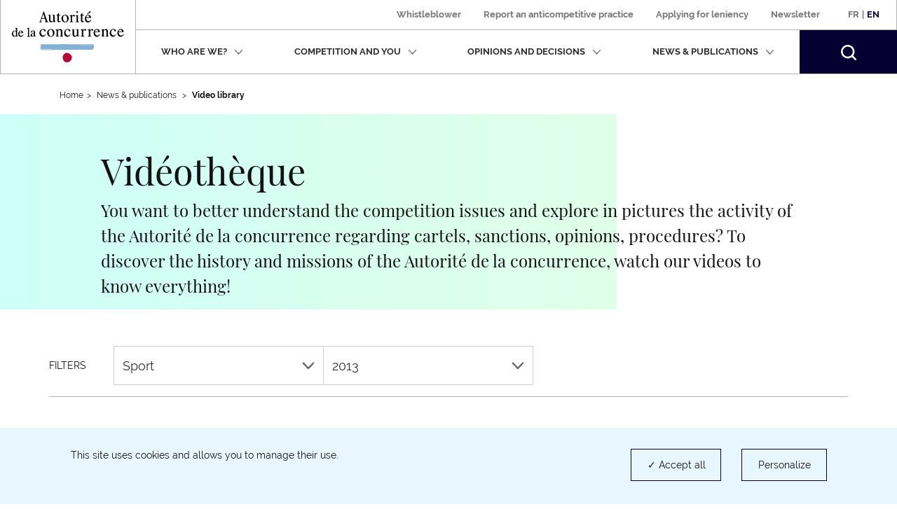

--- FILE ---
content_type: text/html; charset=UTF-8
request_url: https://www.autoritedelaconcurrence.fr/en/videotheque?field_sector_target_id=459&year=2013
body_size: 8365
content:
<!DOCTYPE html>
<html  lang="en" dir="ltr" prefix="content: http://purl.org/rss/1.0/modules/content/  dc: http://purl.org/dc/terms/  foaf: http://xmlns.com/foaf/0.1/  og: http://ogp.me/ns#  rdfs: http://www.w3.org/2000/01/rdf-schema#  schema: http://schema.org/  sioc: http://rdfs.org/sioc/ns#  sioct: http://rdfs.org/sioc/types#  skos: http://www.w3.org/2004/02/skos/core#  xsd: http://www.w3.org/2001/XMLSchema# ">
  <head>
    <script>
      // GTM dataLayer start
      window.dataLayer = window.dataLayer || [];
    </script>
    <meta charset="utf-8" />
<link rel="canonical" href="https://www.autoritedelaconcurrence.fr/fr/videotheque" />
<meta name="Generator" content="Drupal 10 (https://www.drupal.org)" />
<meta name="MobileOptimized" content="width" />
<meta name="HandheldFriendly" content="true" />
<meta name="viewport" content="width=device-width, initial-scale=1.0" />
<link rel="icon" href="/themes/custom/adlc/favicon.png" type="image/png" />

    <title>Video library | Autorité de la concurrence</title>
    <link rel="stylesheet" media="all" href="/sites/default/files/css/css_tothCjVZcjLEABkE7E5lme_CvfoljkHAOaxAcvl4vts.css?delta=0&amp;language=en&amp;theme=adlc&amp;include=eJxFjVEOwyAMQy-E4EgoNF6LlgJKYFtvP1ap3Y8lPz_JxLLERIawoHQoOHZKAnN0LyeI1g-BS-jTivi0atN9ZJnVwooCJXHLE5x71cA6Gom_umuktCq1za7pT_wobSTJtoGdHdaxh9-xe2W8LZzp98pD8AWdeUTG" />
<link rel="stylesheet" media="all" href="/sites/default/files/css/css_EtsRoDosge6q_7jMD1VYFaus1QCJYuXtBtVoe0b2sSg.css?delta=1&amp;language=en&amp;theme=adlc&amp;include=eJxFjVEOwyAMQy-E4EgoNF6LlgJKYFtvP1ap3Y8lPz_JxLLERIawoHQoOHZKAnN0LyeI1g-BS-jTivi0atN9ZJnVwooCJXHLE5x71cA6Gom_umuktCq1za7pT_wobSTJtoGdHdaxh9-xe2W8LZzp98pD8AWdeUTG" />

    <script type="application/json" data-drupal-selector="drupal-settings-json">{"path":{"baseUrl":"\/","pathPrefix":"en\/","currentPath":"videotheque","currentPathIsAdmin":false,"isFront":false,"currentLanguage":"en","currentQuery":{"field_sector_target_id":"459","year":"2013"}},"pluralDelimiter":"\u0003","suppressDeprecationErrors":true,"ckeditor":{"timestamp":"t93sdn"},"tacjs":{"texts":null},"options_tacjs":{"cookie_name":"tarteaucitron","high_privacy":"true","orientation":"bottom","adblocker":"false","show_alertSmall":"false","removeCredit":"true","cookieslist":"true","handleBrowserDNTRequest":"false"},"recaptcha":{"value":"","moreinfolinkfr":"https:\/\/policies.google.com\/privacy?hl=fr-FR","moreinfolinken":"https:\/\/policies.google.com\/privacy?hl=en-US"},"youtube":{"moreinfolinkfr":"https:\/\/policies.google.com\/privacy?hl=fr-FR","moreinfolinken":"https:\/\/policies.google.com\/privacy?hl=en-US"},"calameo":{"moreinfolinkfr":"","moreinfolinken":""},"dailymotion":{"moreinfolinkfr":"","moreinfolinken":""},"issuu":{"moreinfolinkfr":"","moreinfolinken":""},"prezi":{"moreinfolinkfr":"","moreinfolinken":""},"slideShare":{"moreinfolinkfr":"","moreinfolinken":""},"vimeo":{"moreinfolinkfr":"","moreinfolinken":""},"gtm":{"response":200,"workspace":"prod","menuitems":{"cat1Menu":"News \u0026 publications","cat2Menu":"Video library"},"currentnodetype":null,"currentmenuname":"main","isfrontpage":false,"checkif404page":null,"checkifsearchpage":null,"routeName":"view.listing.page_1"},"bootstrap":{"forms_has_error_value_toggle":1,"popover_enabled":1,"popover_animation":1,"popover_auto_close":1,"popover_container":"body","popover_content":"","popover_delay":"0","popover_html":0,"popover_placement":"right","popover_selector":"","popover_title":"","popover_trigger":"click","tooltip_enabled":1,"tooltip_animation":1,"tooltip_container":"body","tooltip_delay":"0","tooltip_html":0,"tooltip_placement":"auto left","tooltip_selector":"","tooltip_trigger":"hover"},"ajaxTrustedUrl":{"\/en\/videotheque":true,"form_action_p_pvdeGsVG5zNF_XLGPTvYSKCf43t8qZYSwcfZl2uzM":true},"user":{"uid":0,"permissionsHash":"567be6341b271c8ed950540622277ac5b8aea8711375b32d95da571c2cf12420"}}</script>
<script src="/sites/default/files/js/js_GpDy0sg4yZfWE8ShLxIQgbViTT2ZZdedzo3aZgSE33Y.js?scope=header&amp;delta=0&amp;language=en&amp;theme=adlc&amp;include=eJx1jrEOwjAMRH8oIt9QdWFkYLfs1K0MaR05DqJ_3yJEYWG7e3cnHQ45AWHlmO48iKtB0mWUKeCROFJmqL5mftPJ5_gRpyxkaGsgdmcDfhatPMAoebc1YnOF2mgW_1eZeGHDHEjVqxuWeCgoxiDLa3uERYs-2H6Iq2aXEhzTre53k3HfXa79ufuiVZs34g2YeF6H"></script>


  </head>
  <body class="path-videotheque has-glyphicons">
    <a href="#main-content" class="visually-hidden focusable skip-link">
      Skip to main content
    </a>
    
      <div class="dialog-off-canvas-main-canvas" data-off-canvas-main-canvas>
              <header class="navbar" id="navbar">
      <div class="navbar-header">
          <div class="region region-navigation">
          <a class="logo navbar-btn pull-left" href="/en" rel="home">
              <img width="160" src="/themes/custom/adlc/logo.svg" alt="Autorité de la concurrence"/>
          </a>
  
  </div>

                          <button type="button" class="navbar-toggle" data-toggle="collapse" data-target="#navbar-collapse">
            <span>Menu</span>
            <span class="icon-bar"></span>
            <span class="icon-bar"></span>
            <span class="icon-bar"></span>
          </button>
              </div>

                    <div id="navbar-collapse" class="navbar-collapse collapse">
            <div class="region region-navigation-collapsible">
    <div class="language-switcher-language-url block block-language block-language-blocklanguage-interface clearfix" id="block-languageswitcher">
  
    

      <div class="links"><div class="item"><a href="/fr/videotheque?field_sector_target_id=459&amp;year=2013" class="language-link" lang="fr" hreflang="fr" data-drupal-link-query="{&quot;field_sector_target_id&quot;:&quot;459&quot;,&quot;year&quot;:&quot;2013&quot;}" data-drupal-link-system-path="videotheque">Fr</a></div>
          <span>|</span>
    <div class="item"><a href="/en/videotheque?field_sector_target_id=459&amp;year=2013" class="language-link is-active" lang="en" hreflang="en" data-drupal-link-query="{&quot;field_sector_target_id&quot;:&quot;459&quot;,&quot;year&quot;:&quot;2013&quot;}" data-drupal-link-system-path="videotheque" aria-current="page">En</a></div>
    </div>
  </div>

<nav aria-label="Menu secondaire"  id="block-adlc-secondary-menu">
        
      <ul class="menu menu--secondary">
                      <li class="item first">
                                                <a href="/en/report-practice" data-drupal-link-system-path="node/9849">Whistleblower</a>
              </li>
                      <li class="item">
                                                <a href="/en/contact-guichet/signaler-une-pratique" data-drupal-link-system-path="node/9851">Report an anticompetitive practice</a>
              </li>
                      <li class="item">
                                                <a href="/en/leniency" data-drupal-link-system-path="node/11509">Applying for leniency</a>
              </li>
                      <li class="item last">
                                                <a href="/en/newsletter" data-drupal-link-system-path="newsletter">Newsletter</a>
              </li>
        </ul>
  

  </nav>
<nav aria-label="Menu principal"  id="block-adlc-main-menu">
        
      <ul class="menu menu--main">
                              <li class="item expanded dropdown first">
                                                                                    
                          <button class="dropdown-toggle" data-toggle="dropdown" aria-expanded="false">Who are we?
                <svg xmlns="http://www.w3.org/2000/svg" width="12" height="8" aria-hidden="true" focusable="false">
                  <path fill="#767676" fill-rule="evenodd"
                        d="M4.781 5.328L1.182 1.211C.889.887.521.887.227 1.211c-.293.322-.293.727 0 1.05L5.001 7.75c.073.081.073.081.147.081l.073.081c.074 0 .147.08.294.08s.22 0 .293-.08c0 0 .075 0 .075-.081.073 0 .073-.081.146-.081l4.773-5.489c.294-.323.294-.728 0-1.05-.293-.324-.661-.324-.954 0L6.249 5.409"/>
                </svg></button>
                                                                                                    <div class="dropdown-menu">
                                        <ul class="list-unstyled">
                              <li class="item first">
                                <span class="h3">Presentation</span>
                                                    <ul class="list-unstyled">
                              <li class="item first">
                                            
                                        <a href="/en/missions" data-drupal-link-system-path="node/5719">Mission</a>
                                        </li>
                              <li class="item">
                                            
                                        <a href="/en/chiffres-cles" data-drupal-link-system-path="node/6180">Key figures</a>
                                        </li>
                              <li class="item last">
                                            
                                        <a href="/en/basic-page/charter-values" data-drupal-link-system-path="node/6327">Charter of values</a>
                                        </li>
                </ul>
  
                              </li>
                              <li class="item last">
                                <span class="h3">Activities</span>
                                                    <ul class="list-unstyled">
                              <li class="item first">
                                            
                                        <a href="/en/litigation-activity" data-drupal-link-system-path="node/5169">Litigation expertise</a>
                                        </li>
                              <li class="item">
                                            
                                        <a href="/en/merger-control" data-drupal-link-system-path="node/5267">Merger control</a>
                                        </li>
                              <li class="item">
                                            
                                        <a href="/en/advisory-powers" data-drupal-link-system-path="node/5168">Advisory powers</a>
                                        </li>
                              <li class="item">
                                            
                                        <a href="/en/regulation-des-professions-reglementees" data-drupal-link-system-path="node/6109">Regulating the regulated professions</a>
                                        </li>
                              <li class="item last">
                                            
                                        <a href="/en/europe-et-international" data-drupal-link-system-path="node/5170">Europe and international</a>
                                        </li>
                </ul>
  
                              </li>
                </ul>
  
                                        <ul class="list-unstyled">
                              <li class="item first last">
                                <span class="h3">Organisation</span>
                                                    <ul class="list-unstyled">
                              <li class="item first">
                                            
                                        <a href="/en/ecosysteme-institutionnel" data-drupal-link-system-path="node/6104">Institutional ecosystem</a>
                                        </li>
                              <li class="item">
                                            
                                        <a href="/en/organisation-chart" data-drupal-link-system-path="node/6058">Organisation chart</a>
                                        </li>
                              <li class="item last">
                                            
                                        <a href="/en/college" data-drupal-link-system-path="node/5744">The Board</a>
                                        </li>
                </ul>
  
                              </li>
                </ul>
  
                              </div>
                              </li>
                              <li class="item expanded dropdown">
                                                                                    
                          <button class="dropdown-toggle" data-toggle="dropdown" aria-expanded="false">Competition and you
                <svg xmlns="http://www.w3.org/2000/svg" width="12" height="8" aria-hidden="true" focusable="false">
                  <path fill="#767676" fill-rule="evenodd"
                        d="M4.781 5.328L1.182 1.211C.889.887.521.887.227 1.211c-.293.322-.293.727 0 1.05L5.001 7.75c.073.081.073.081.147.081l.073.081c.074 0 .147.08.294.08s.22 0 .293-.08c0 0 .075 0 .075-.081.073 0 .073-.081.146-.081l4.773-5.489c.294-.323.294-.728 0-1.05-.293-.324-.661-.324-.954 0L6.249 5.409"/>
                </svg></button>
                                                                                                    <div class="dropdown-menu">
                                        <ul class="list-unstyled">
                              <li class="item first">
                                            
                                        <a href="/en/the-benefits-of-competition" data-drupal-link-system-path="node/6312">The benefits of competition</a>
                                        </li>
                              <li class="item">
                                            
                                        <a href="/en/competition-history" data-drupal-link-system-path="node/6313">Competition history</a>
                                        </li>
                              <li class="item">
                                            
                                        <a href="https://media.autoritedelaconcurrence.fr/guide-pme/">A guide to know the rules</a>
                                        </li>
                              <li class="item last">
                                            
                                        <a href="/en/compliance" data-drupal-link-system-path="node/7975">Compliance</a>
                                        </li>
                </ul>
  
                              </div>
                              </li>
                              <li class="item expanded dropdown">
                                                                                    
                          <button class="dropdown-toggle" data-toggle="dropdown" aria-expanded="false">Opinions and decisions
                <svg xmlns="http://www.w3.org/2000/svg" width="12" height="8" aria-hidden="true" focusable="false">
                  <path fill="#767676" fill-rule="evenodd"
                        d="M4.781 5.328L1.182 1.211C.889.887.521.887.227 1.211c-.293.322-.293.727 0 1.05L5.001 7.75c.073.081.073.081.147.081l.073.081c.074 0 .147.08.294.08s.22 0 .293-.08c0 0 .075 0 .075-.081.073 0 .073-.081.146-.081l4.773-5.489c.294-.323.294-.728 0-1.05-.293-.324-.661-.324-.954 0L6.249 5.409"/>
                </svg></button>
                                                                                                    <div class="dropdown-menu">
                                        <ul class="list-unstyled">
                              <li class="item first">
                                            
                                        <a href="/en/regulated-legal-professions" data-drupal-link-system-path="node/5724">Regulated legal professions</a>
                                        </li>
                              <li class="item">
                                            
                                        <a href="/en/sustainable-development-and-competition" data-drupal-link-system-path="node/10343">Sustainable development and competition</a>
                                        </li>
                              <li class="item">
                                            
                                        <a href="/en/comment-notifier-une-operation-de-concentration" data-drupal-link-system-path="node/6216">How to notify a merger</a>
                                        </li>
                              <li class="item">
                                            
                                        <a href="/en/controle-des-concentrations-en-cours-d-examen" data-drupal-link-system-path="controle-des-concentrations-en-cours-d-examen">Mergers under examination</a>
                                        </li>
                              <li class="item last">
                                            
                                        <a href="/en/liste-de-controle-des-concentrations" data-drupal-link-system-path="liste-de-controle-des-concentrations">Merger control decisions</a>
                                        </li>
                </ul>
  
                                        <ul class="list-unstyled">
                              <li class="item first last">
                                            
                                        <a href="/en/liste-des-decisions-et-avis" data-drupal-link-system-path="liste-des-decisions-et-avis">Opinions and Decisions</a>
                                        </li>
                </ul>
  
                              </div>
                              </li>
                              <li class="item expanded dropdown">
                                                                                    
                          <button class="dropdown-toggle" data-toggle="dropdown" aria-expanded="false">News &amp; publications
                <svg xmlns="http://www.w3.org/2000/svg" width="12" height="8" aria-hidden="true" focusable="false">
                  <path fill="#767676" fill-rule="evenodd"
                        d="M4.781 5.328L1.182 1.211C.889.887.521.887.227 1.211c-.293.322-.293.727 0 1.05L5.001 7.75c.073.081.073.081.147.081l.073.081c.074 0 .147.08.294.08s.22 0 .293-.08c0 0 .075 0 .075-.081.073 0 .073-.081.146-.081l4.773-5.489c.294-.323.294-.728 0-1.05-.293-.324-.661-.324-.954 0L6.249 5.409"/>
                </svg></button>
                                                                                                    <div class="dropdown-menu">
                                        <ul class="list-unstyled">
                              <li class="item first">
                                            
                                        <a href="/en/events" data-drupal-link-system-path="node/6379">Events</a>
                                        </li>
                              <li class="item">
                                            
                                        <a href="/en/actualites" data-drupal-link-system-path="actualites">News</a>
                                        </li>
                              <li class="item">
                                            
                                        <a href="/en/ressources" data-drupal-link-system-path="ressources">Infographics</a>
                                        </li>
                              <li class="item">
                                            
                                        <a href="/en/publications" data-drupal-link-system-path="publications">Publications</a>
                                        </li>
                              <li class="item last">
                                            
                                        <a href="/en/videotheque" data-drupal-link-system-path="videotheque">Video library</a>
                                        </li>
                </ul>
  
                                        <ul class="list-unstyled">
                              <li class="item first last">
                                            
                                        <a href="/en/communiques-de-presse" data-drupal-link-system-path="communiques-de-presse">Press releases</a>
                                        </li>
                </ul>
  
                              </div>
                              </li>
                    <li class="item last">
          <form class="navbar-form hidden" role="search" action="/en/search" method="get" accept-charset="UTF-8">
            <div class="form-group">
              <label for="my-edit-searchbar-text" class="control-label sr-only">Recherche par mots-clés</label>
              <input placeholder="Search" class="form-text form-control" type="text"
                     id="my-edit-searchbar-text" name="search_api_fulltext" value="" size="60" maxlength="128">
            </div>
            <button id="edit-searchbar-submit-mobile" class="btn btn-primary" type="submit" aria-label="Rechercher">
              <svg xmlns="http://www.w3.org/2000/svg" width="18" height="18" aria-hidden="true" focusable="false">
                <path fill="#FFF" fill-rule="evenodd"
                      d="M2.337 2.331l-.001.001.001-.001m1.484 1.485a5.847 5.847 0 0 1 4.142-1.717c1.5.002 2.993.571 4.143 1.717a5.836 5.836 0 0 1 1.723 4.147 5.811 5.811 0 0 1-1.716 4.131 5.849 5.849 0 0 1-4.15 1.717 5.85 5.85 0 0 1-4.151-1.717 5.814 5.814 0 0 1-1.715-4.131 5.837 5.837 0 0 1 1.724-4.147M7.972 0h-.004a7.94 7.94 0 0 0-5.631 2.331l-.001.001A7.918 7.918 0 0 0 .001 7.956c0 2.031.776 4.07 2.327 5.622v.001a7.944 7.944 0 0 0 5.625 2.325h.003a7.963 7.963 0 0 0 4.846-1.639l.465.463 1.568 1.567 1.374 1.398.003.002c.211.204.469.303.749.306h.006c.211 0 .446-.07.641-.225l-.001-.001c.287-.233.392-.542.393-.824a1.037 1.037 0 0 0-.304-.739v-.001l-1.382-1.404-2.027-2.024a7.94 7.94 0 0 0 1.641-4.839 7.925 7.925 0 0 0-2.33-5.62l-.001-.001A7.958 7.958 0 0 0 7.972 0"/>
              </svg>
            </button>
          </form>
          <button class="search-toggle hidden-xs hidden-sm" aria-expanded="false">
            <span class="sr-only">Search</span>
            <svg xmlns="http://www.w3.org/2000/svg" width="22" height="22" aria-hidden="true" focusable="false">
              <path fill="#FFF" fill-rule="evenodd"
                    d="M2.856 2.849l-.001.001.001-.001M4.67 4.664a7.152 7.152 0 0 1 10.126 0 7.132 7.132 0 0 1 2.107 5.068 7.104 7.104 0 0 1-2.098 5.05 7.149 7.149 0 0 1-5.073 2.098 7.148 7.148 0 0 1-5.072-2.098 7.112 7.112 0 0 1-2.097-5.05A7.136 7.136 0 0 1 4.67 4.664M9.744 0h-.005a9.704 9.704 0 0 0-6.883 2.849l-.001.001A9.676 9.676 0 0 0 .001 9.724c0 2.482.949 4.975 2.845 6.871v.001a9.704 9.704 0 0 0 6.875 2.843h.004c2.086 0 4.18-.669 5.922-2.004l.568.566 1.918 1.915 1.678 1.709.003.002c.259.25.574.371.916.374h.007c.258 0 .545-.086.784-.275l-.001-.001c.351-.285.479-.663.48-1.007a1.267 1.267 0 0 0-.371-.903v-.001l-1.689-1.717-2.478-2.474a9.692 9.692 0 0 0 2.005-5.913 9.684 9.684 0 0 0-2.847-6.869l-.002-.002A9.725 9.725 0 0 0 9.744 0"/>
            </svg>
          </button>
        </li>
          </ul>
  

  </nav>
<div id="block-searchbarblock" class="block block-adlc-search block-search-bar-block clearfix">
  
    

      <div class="site-search">
      <form role="search" data-drupal-selector="adlc-search-bar" action="/en/videotheque?field_sector_target_id=459&amp;year=2013" method="post" id="adlc-search-bar" accept-charset="UTF-8">
  <div class="form-item js-form-item form-type-textfield js-form-type-textfield form-item-searchbar-text js-form-item-searchbar-text form-no-label form-group">
      <label for="edit-searchbar-text" class="control-label sr-only">Search by Keywords</label>
  
  
  <input placeholder="Search for a press release, news or information " data-drupal-selector="edit-searchbar-text" class="form-text form-control" type="text" id="edit-searchbar-text" name="searchbar-text" value="" size="60" maxlength="128" />

  
  
  </div>
<input data-drupal-selector="form-0fo03wqtdmrl-eusqzd-ncfr2m3t7kdr4oewotb0xik" type="hidden" name="form_build_id" value="form-0FO03WQTDmRL_eusQZD-ncfr2m3t7kDr4oEwotb0Xik" /><span class="custom-form-hidden"></span><input data-drupal-selector="edit-adlc-search-bar" type="hidden" name="form_id" value="adlc_search_bar" /><span class="custom-form-hidden"></span><div data-drupal-selector="edit-searchbar-actions" class="form-actions form-group js-form-wrapper form-wrapper" id="edit-searchbar-actions"><button id="edit-searchbar-submit" data-drupal-selector="edit-submit" class="button js-form-submit form-submit btn-primary btn icon-before" type="submit" name="op" value="Search"><span class="icon glyphicon glyphicon-search" aria-hidden="true"></span>
Search</button></div>

</form>

      <div class="site-search__container">
        <span class="site-search__title">Expert search:</span>
        <p class="site-search__description">To access a decision, an opinion or a merger control decision:</p>
        <ul class="site-search__links list-inline">
          <li><a class="site-search__link" href="/en/liste-des-decisions-et-avis">Decisions and opinions</a></li>
          <li><a class="site-search__link" href="/en/liste-de-controle-des-concentrations">Merger control decisions</a></li>
        </ul>
      </div>
    </div>
  </div>


  </div>

        </div>
          </header>
  
  <main class="main-container container js-quickedit-main-content">
    <div class="row">

                              <div class="col-sm-12">
                          <nav class="region region-header" aria-label="Vous êtes dans">
        <ul class="breadcrumb hidden-xs">
    <li><a href="https://www.autoritedelaconcurrence.fr/en">Home</a></li><li >              News & publications            </li><li >              <strong>Video library</strong>            </li></ul>
<a id="main-content"></a>

<div data-drupal-messages-fallback class="hidden"></div>
<div id="block-videotheque" class="view-search__masthead block block-block-content block-block-content8126daf9-b7d7-41c6-9e00-84ce45accad6 clearfix">
  
      <h1 class="block-title">Vidéothèque</h1>
    

      
            <div class="field field--name-body field--type-text-with-summary field--label-hidden field--item hidden-xs is-collapsed"><p><span lang="en"><span>You want to better understand the competition issues and explore in pictures the activity of the Autorité de la concurrence regarding cartels, sanctions, opinions, procedures?</span> <span>To discover the history and missions of the Autorité de la concurrence, watch our videos to know everything!</span></span></p></div>
      
  </div>


  </nav>

          </div>
              
            
                  <div class="col-sm-12">

                
                
                            <div class="region region-content">
      <div class="views-element-container form-group"><div class="view view-listing view-id-listing view-display-id-page_1 js-view-dom-id-9469ea72e4bb813f555f1eeaa4699802f0b3c9c9fdd32cd188a401a07bd8b57f">
  
    
        <div class="view-filters form-group">
      <div class="views-exposed-form">
  
      <span class="dropdown__label">Filters</span>
    <div class="dropdown">
      <button class="btn btn-default dropdown-toggle" id="dropdownSectors" data-toggle="dropdown" aria-haspopup="true" aria-expanded="true">
                          Sport
                <svg class="chevron-bottom" xmlns="http://www.w3.org/2000/svg" width="18" height="11" aria-hidden="true"
              focusable="false">
          <path fill="#686868" fill-rule="evenodd"
                d="M16.042.366a.982.982 0 0 0-.7.298L8.92 7.267 2.498.664a.985.985 0 0 0-.7-.298.984.984 0 0 0-.7.298l-.302.31a1.038 1.038 0 0 0 0 1.439l7.41 7.62a.976.976 0 0 0 .7.298h.027a.973.973 0 0 0 .701-.298l7.409-7.62a1.037 1.037 0 0 0 0-1.439l-.301-.31a.972.972 0 0 0-.7-.298"/>
        </svg>
      </button>
      <ul class="dropdown-menu" aria-labelledby="dropdownSectors">
                  <li class="">
            <a href="/en/videotheque?field_sector_target_id=All&amp;year=2013">- Any -</a>
          </li>
                  <li class="">
            <a href="/en/videotheque?field_sector_target_id=42&amp;year=2013">Agriculture / Agri-food</a>
          </li>
                  <li class="">
            <a href="/en/videotheque?field_sector_target_id=458&amp;year=2013">Arts and culture</a>
          </li>
                  <li class="">
            <a href="/en/videotheque?field_sector_target_id=43&amp;year=2013">Bank / Insurance</a>
          </li>
                  <li class="">
            <a href="/en/videotheque?field_sector_target_id=62&amp;year=2013">Construction / building industry</a>
          </li>
                  <li class="">
            <a href="/en/videotheque?field_sector_target_id=63&amp;year=2013">Retail</a>
          </li>
                  <li class="">
            <a href="/en/videotheque?field_sector_target_id=64&amp;year=2013">Energy / Environment</a>
          </li>
                  <li class="">
            <a href="/en/videotheque?field_sector_target_id=89&amp;year=2013">Distribution &amp; consumer goods</a>
          </li>
                  <li class="">
            <a href="/en/videotheque?field_sector_target_id=88&amp;year=2013">Industry</a>
          </li>
                  <li class="">
            <a href="/en/videotheque?field_sector_target_id=67&amp;year=2013">Digital</a>
          </li>
                  <li class="">
            <a href="/en/videotheque?field_sector_target_id=68&amp;year=2013">Overseas territories</a>
          </li>
                  <li class="">
            <a href="/en/videotheque?field_sector_target_id=66&amp;year=2013">Press / Media</a>
          </li>
                  <li class="">
            <a href="/en/videotheque?field_sector_target_id=69&amp;year=2013">Regulated professions</a>
          </li>
                  <li class="">
            <a href="/en/videotheque?field_sector_target_id=70&amp;year=2013">Healthcare</a>
          </li>
                  <li class="">
            <a href="/en/videotheque?field_sector_target_id=86&amp;year=2013">Services</a>
          </li>
                  <li class="is-active">
            <a href="/en/videotheque?field_sector_target_id=459&amp;year=2013">Sport</a>
          </li>
                  <li class="">
            <a href="/en/videotheque?field_sector_target_id=71&amp;year=2013">Telecoms</a>
          </li>
                  <li class="">
            <a href="/en/videotheque?field_sector_target_id=455&amp;year=2013">Tourism / hospitality / food services</a>
          </li>
                  <li class="">
            <a href="/en/videotheque?field_sector_target_id=87&amp;year=2013">Transport</a>
          </li>
                  <li class="">
            <a href="/en/videotheque?field_sector_target_id=456&amp;year=2013">Life of the institution</a>
          </li>
              </ul>
    </div>
  
      <div class="dropdown">
      <button class="btn btn-default dropdown-toggle" id="dropdownYears" data-toggle="dropdown" aria-haspopup="true" aria-expanded="true">
                          2013
                <svg class="chevron-bottom" xmlns="http://www.w3.org/2000/svg" width="18" height="11" aria-hidden="true"
              focusable="false">
          <path fill="#686868" fill-rule="evenodd"
                d="M16.042.366a.982.982 0 0 0-.7.298L8.92 7.267 2.498.664a.985.985 0 0 0-.7-.298.984.984 0 0 0-.7.298l-.302.31a1.038 1.038 0 0 0 0 1.439l7.41 7.62a.976.976 0 0 0 .7.298h.027a.973.973 0 0 0 .701-.298l7.409-7.62a1.037 1.037 0 0 0 0-1.439l-.301-.31a.972.972 0 0 0-.7-.298"/>
        </svg>
      </button>
      <ul class="dropdown-menu" aria-labelledby="dropdownYears">
                  <li class="">
            <a href="/en/videotheque?field_sector_target_id=459&amp;year=All">Tout</a>
          </li>
                  <li class="">
            <a href="/en/videotheque?field_sector_target_id=459&amp;year=2026">2026</a>
          </li>
                  <li class="">
            <a href="/en/videotheque?field_sector_target_id=459&amp;year=2025">2025</a>
          </li>
                  <li class="">
            <a href="/en/videotheque?field_sector_target_id=459&amp;year=2024">2024</a>
          </li>
                  <li class="">
            <a href="/en/videotheque?field_sector_target_id=459&amp;year=2023">2023</a>
          </li>
                  <li class="">
            <a href="/en/videotheque?field_sector_target_id=459&amp;year=2022">2022</a>
          </li>
                  <li class="">
            <a href="/en/videotheque?field_sector_target_id=459&amp;year=2021">2021</a>
          </li>
                  <li class="">
            <a href="/en/videotheque?field_sector_target_id=459&amp;year=2020">2020</a>
          </li>
                  <li class="">
            <a href="/en/videotheque?field_sector_target_id=459&amp;year=2019">2019</a>
          </li>
                  <li class="">
            <a href="/en/videotheque?field_sector_target_id=459&amp;year=2018">2018</a>
          </li>
                  <li class="">
            <a href="/en/videotheque?field_sector_target_id=459&amp;year=2017">2017</a>
          </li>
                  <li class="">
            <a href="/en/videotheque?field_sector_target_id=459&amp;year=2016">2016</a>
          </li>
                  <li class="">
            <a href="/en/videotheque?field_sector_target_id=459&amp;year=2015">2015</a>
          </li>
                  <li class="">
            <a href="/en/videotheque?field_sector_target_id=459&amp;year=2014">2014</a>
          </li>
                  <li class="is-active">
            <a href="/en/videotheque?field_sector_target_id=459&amp;year=2013">2013</a>
          </li>
                  <li class="">
            <a href="/en/videotheque?field_sector_target_id=459&amp;year=2012">2012</a>
          </li>
                  <li class="">
            <a href="/en/videotheque?field_sector_target_id=459&amp;year=2011">2011</a>
          </li>
                  <li class="">
            <a href="/en/videotheque?field_sector_target_id=459&amp;year=2010">2010</a>
          </li>
                  <li class="">
            <a href="/en/videotheque?field_sector_target_id=459&amp;year=2009">2009</a>
          </li>
                  <li class="">
            <a href="/en/videotheque?field_sector_target_id=459&amp;year=2008">2008</a>
          </li>
                  <li class="">
            <a href="/en/videotheque?field_sector_target_id=459&amp;year=2007">2007</a>
          </li>
                  <li class="">
            <a href="/en/videotheque?field_sector_target_id=459&amp;year=2006">2006</a>
          </li>
                  <li class="">
            <a href="/en/videotheque?field_sector_target_id=459&amp;year=2005">2005</a>
          </li>
                  <li class="">
            <a href="/en/videotheque?field_sector_target_id=459&amp;year=2004">2004</a>
          </li>
                  <li class="">
            <a href="/en/videotheque?field_sector_target_id=459&amp;year=2003">2003</a>
          </li>
                  <li class="">
            <a href="/en/videotheque?field_sector_target_id=459&amp;year=2002">2002</a>
          </li>
                  <li class="">
            <a href="/en/videotheque?field_sector_target_id=459&amp;year=2001">2001</a>
          </li>
                  <li class="">
            <a href="/en/videotheque?field_sector_target_id=459&amp;year=2000">2000</a>
          </li>
              </ul>
    </div>
  </div>

    </div>
    
  
      
          </div>
</div>


  </div>

              </div>

            
                </div>
  </main>

      <footer class="footer">
      <div class=container>
        <div class="row">
          <div class="col-sm-2">
            <img class="img-responsive image--footer" src="/themes/custom/adlc/logo-midnight-blue.svg" alt="">
          </div>

          <div class="col-sm-8">
              <div class="region region-footer">
    <nav aria-label="Menu secondaire"  id="block-adlc-footer-menu">
        

<div class="row">
  <div class="col-sm-4">
          <ul class="menu menu--footer">
                      <li class="item first">
                                                <a href="/en/contact" data-drupal-link-system-path="node/5917">Contact</a>
              </li>
                      <li class="item">
                                                <a href="/en/plan" data-drupal-link-system-path="node/6141">Sitemap</a>
              </li>
                      <li class="item">
                                                <a href="/en/aide-et-accessibilite" data-drupal-link-system-path="node/6387">Help and accessibility</a>
              </li>
                      <li class="item last">
                                                <a href="/en/mentions-legales" data-drupal-link-system-path="node/5986">Legal Notices</a>
              </li>
        </ul>
  
  </div>
  <div class="col-sm-4">
          <ul class="menu menu--footer">
                      <li class="item first">
                                                                  <a href="http://ec.europa.eu/competition/ecn/index_en.html" target="_blank" aria-label="ECN (new tab)">ECN</a>
              </li>
                      <li class="item">
                                                                  <a href="https://www.internationalcompetitionnetwork.org/" target="_blank" aria-label="ICN (new tab)">ICN</a>
              </li>
                      <li class="item">
                                                <a href="/en/donnees-personnelles" data-drupal-link-system-path="node/6385">Personal data</a>
              </li>
                      <li class="item last">
                                                <a href="#tarteaucitron">Cookie preferences</a>
              </li>
        </ul>
  
  </div>
  <div class="col-sm-4">
      
  </div>
</div>

  </nav>

  </div>

          </div>
          <div class="col-sm-2">
              <div class="region region-social-links">
    <div id="block-reseauxsociaux-2" class="block block-block-content block-block-contentda12066d-5baa-4962-9d61-0f812bf24d64 clearfix">
  
    

      
      <ul class="menu--social">
              <li class="item">          <a  href="https://twitter.com/Adlc_" target="_blank">
        <span class="sr-only"> (new tab)</span>
       
            <div class="field field--name-field-picto field--type-image field--label-hidden field--item">  <img loading="lazy" src="/sites/default/files/2023-11/X_logo_2023.png" width="20" height="18" alt="X" typeof="foaf:Image" class="img-responsive" />

</div>
      
      </a>
    </li>
              <li class="item">          <a  href="https://www.linkedin.com/company/autorit-de-la-concurrence" target="_blank">
        <span class="sr-only"> (new tab)</span>
       
            <div class="field field--name-field-picto field--type-image field--label-hidden field--item">  <img loading="lazy" src="/sites/default/files/2021-11/linkedin_0.png" width="18" height="18" alt="LinkedIn" typeof="foaf:Image" class="img-responsive" />

</div>
      
      </a>
    </li>
              <li class="item">          <a  href="https://www.youtube.com/channel/UCDAm4Nljzkphr0dc8O6HUxg" target="_blank">
        <span class="sr-only"> (new tab)</span>
       
            <div class="field field--name-field-picto field--type-image field--label-hidden field--item">  <img loading="lazy" src="/sites/default/files/2021-11/youtube_0.png" width="22" height="16" alt="YouTube" typeof="foaf:Image" class="img-responsive" />

</div>
      
      </a>
    </li>
              <li class="item">          <a  href="https://www.instagram.com/autoritedelaconcurrence/" target="_blank">
        <span class="sr-only"> (new tab)</span>
       
            <div class="field field--name-field-picto field--type-image field--label-hidden field--item">  <img loading="lazy" src="/sites/default/files/2021-11/forme-916.png" width="20" height="20" alt="Instagram" typeof="foaf:Image" class="img-responsive" />

</div>
      
      </a>
    </li>
              <li class="item">          <a  href="https://social.numerique.gouv.fr/@adlc" target="_blank">
        <span class="sr-only"> (new tab)</span>
       
            <div class="field field--name-field-picto field--type-image field--label-hidden field--item">  <img loading="lazy" src="/sites/default/files/2025-06/mastodon%20copie.png" width="20" height="21" alt="Mastodon" typeof="foaf:Image" class="img-responsive" />

</div>
      
      </a>
    </li>
              <li class="item">          <a  href="https://www.threads.com/@autoritedelaconcurrence" target="_blank">
        <span class="sr-only"> (new tab)</span>
       
            <div class="field field--name-field-picto field--type-image field--label-hidden field--item">  <img loading="lazy" src="/sites/default/files/2025-06/thread%20copie.png" width="21" height="21" alt="Thread" typeof="foaf:Image" class="img-responsive" />

</div>
      
      </a>
    </li>
              <li class="item">          <a  href="https://bsky.app/profile/autoritedelaconcurrence.fr" target="_blank">
        <span class="sr-only"> (new tab)</span>
       
            <div class="field field--name-field-picto field--type-image field--label-hidden field--item">  <img loading="lazy" src="/sites/default/files/2025-06/bluesky_0.png" width="20" height="21" alt="Bluesky" typeof="foaf:Image" class="img-responsive" />

</div>
      
      </a>
    </li>
          </ul>
  
  </div>


  </div>

          </div>
                  </div>
      </div>
    </footer>
  
<div id="ytbModal" class="modal fade ytb" tabindex="-1" role="dialog">
  <div class="modal-dialog modal-lg" role="document">
    <div class="modal-content">
      <div class="modal-header">
        <button type="button" class="close" data-dismiss="modal">
          Close
          <svg xmlns="http://www.w3.org/2000/svg" viewbox="0 0 36 36" width="24" height="24" aria-hidden="true"
               focusable="false">
            <path fill-rule="evenodd"
                  d="M36.009 34.792l-.631.631-17.083-17.082L.627 36.009l-.636-.636 17.668-17.668L.577.622l.631-.631L18.29 17.074 35.066.298l.636.636L18.926 17.71l17.083 17.082z"/>
          </svg>
        </button>
      </div>
      <div class="modal-body">
        <div class="youtube_player"></div>
      </div>
    </div>
  </div>
</div>

  </div>

    
    <script src="/sites/default/files/js/js_iseAjgQOoFxgIxuSFkMzonp8ZIEeFaTk33COOU8CM3M.js?scope=footer&amp;delta=0&amp;language=en&amp;theme=adlc&amp;include=eJx1jrEOwjAMRH8oIt9QdWFkYLfs1K0MaR05DqJ_3yJEYWG7e3cnHQ45AWHlmO48iKtB0mWUKeCROFJmqL5mftPJ5_gRpyxkaGsgdmcDfhatPMAoebc1YnOF2mgW_1eZeGHDHEjVqxuWeCgoxiDLa3uERYs-2H6Iq2aXEhzTre53k3HfXa79ufuiVZs34g2YeF6H"></script>
<script src="/modules/contrib/ckeditor/vendor/ckeditor.js?v=4.18.0"></script>
<script src="/sites/default/files/js/js_keH-4D_hXbevaO3oXkPmq30VjEaz60ywT1NtNp8dXo4.js?scope=footer&amp;delta=2&amp;language=en&amp;theme=adlc&amp;include=eJx1jrEOwjAMRH8oIt9QdWFkYLfs1K0MaR05DqJ_3yJEYWG7e3cnHQ45AWHlmO48iKtB0mWUKeCROFJmqL5mftPJ5_gRpyxkaGsgdmcDfhatPMAoebc1YnOF2mgW_1eZeGHDHEjVqxuWeCgoxiDLa3uERYs-2H6Iq2aXEhzTre53k3HfXa79ufuiVZs34g2YeF6H"></script>

  </body>
</html>
